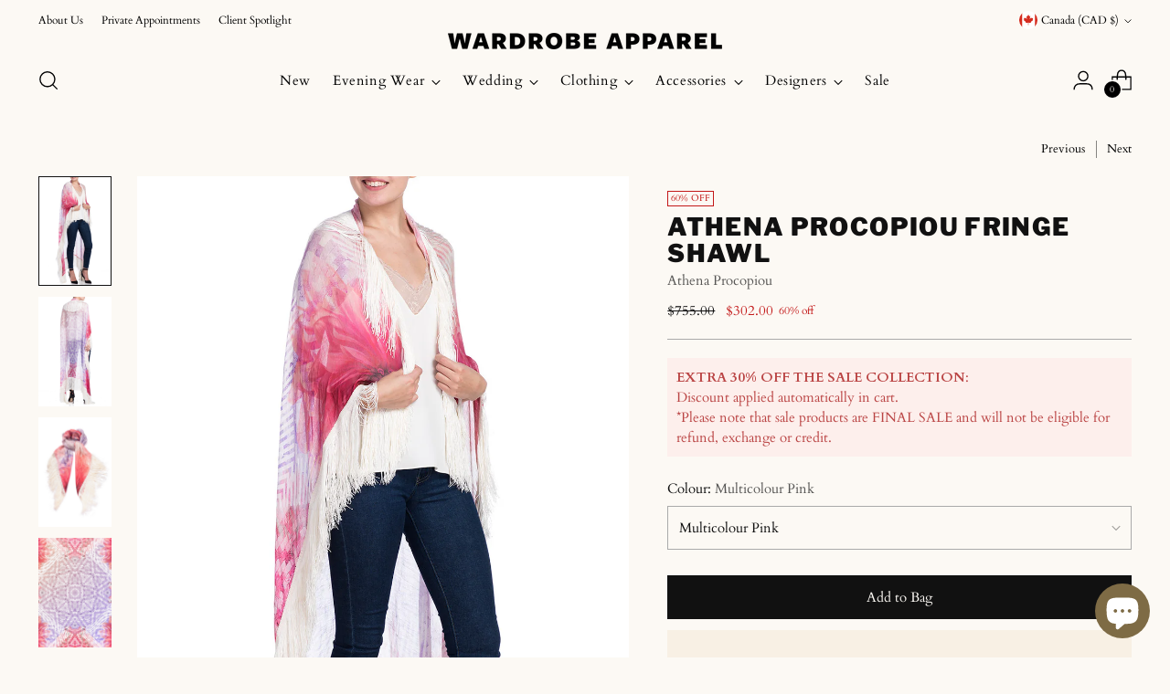

--- FILE ---
content_type: text/javascript; charset=utf-8
request_url: https://www.wdrobeapparel.com/products/athena-procopiou-fringe-shawl-1.js
body_size: 1136
content:
{"id":6765534977,"title":"ATHENA PROCOPIOU Fringe Shawl","handle":"athena-procopiou-fringe-shawl-1","description":"\u003cmeta charset=\"utf-8\"\u003e\n\u003cp\u003eThis \u003ca href=\"https:\/\/www.wdrobeapparel.com\/collections\/athena-procopiou\" target=\"_blank\" rel=\"noopener noreferrer\"\u003eAthena Procopiou\u003c\/a\u003e fine-woven silk triangle shawl features soft pink and purple pastel features. Embellished with long white crochet fringe.\u003c\/p\u003e\n\u003cul\u003e\n\u003cli\u003e\u003cstrong\u003e﻿100% Silk\u003c\/strong\u003e\u003c\/li\u003e\n\u003cli\u003e\u003cstrong\u003eMade in Italy\u003c\/strong\u003e\u003c\/li\u003e\n\u003cli\u003e\u003cstrong\u003eSize: 55 x 55 x 77in ( Large )\u003c\/strong\u003e\u003c\/li\u003e\n\u003c\/ul\u003e","published_at":"2017-11-19T13:17:00-08:00","created_at":"2016-06-29T17:52:15-07:00","vendor":"Athena Procopiou","type":"Scarves","tags":["Athena Procopiou","final-sale","flash-30","FLASH30","Fringe","fringe scarf","Gifts","Gifts for girlfriends","Gifts for wives","Gifts for women","sale-category","scarf","scarves","Silk","spo-default","spo-disabled","spo-notify-me-disabled","Vancouver","Vancouver Apparel","vancouver luxury","vancouver luxury shop","vancouver luxury store","vancouver womens shop","Vancouver Women’s Shop","Womens Clothing","Womens fashions","Women’s Luxury Clothing","Women’s Wear"],"price":30200,"price_min":30200,"price_max":30200,"available":true,"price_varies":false,"compare_at_price":75500,"compare_at_price_min":75500,"compare_at_price_max":75500,"compare_at_price_varies":false,"variants":[{"id":21362428033,"title":"Multicolour Pink","option1":"Multicolour Pink","option2":null,"option3":null,"sku":"","requires_shipping":true,"taxable":true,"featured_image":{"id":24000003725,"product_id":6765534977,"position":1,"created_at":"2017-05-04T12:23:06-07:00","updated_at":"2018-01-19T12:07:34-08:00","alt":"Fringe Shawl","width":1050,"height":1575,"src":"https:\/\/cdn.shopify.com\/s\/files\/1\/0811\/5663\/products\/4BackFull_786eee38-e5c5-4281-bea9-a4d69da8808b.jpg?v=1516392454","variant_ids":[21362428033]},"available":true,"name":"ATHENA PROCOPIOU Fringe Shawl - Multicolour Pink","public_title":"Multicolour Pink","options":["Multicolour Pink"],"price":30200,"weight":425,"compare_at_price":75500,"inventory_quantity":1,"inventory_management":"shopify","inventory_policy":"deny","barcode":"62428033","featured_media":{"alt":"Fringe Shawl","id":20342407307,"position":1,"preview_image":{"aspect_ratio":0.667,"height":1575,"width":1050,"src":"https:\/\/cdn.shopify.com\/s\/files\/1\/0811\/5663\/products\/4BackFull_786eee38-e5c5-4281-bea9-a4d69da8808b.jpg?v=1516392454"}},"requires_selling_plan":false,"selling_plan_allocations":[]},{"id":5715865337895,"title":"Rainbow Leopard","option1":"Rainbow Leopard","option2":null,"option3":null,"sku":"","requires_shipping":true,"taxable":true,"featured_image":{"id":1397270511655,"product_id":6765534977,"position":5,"created_at":"2017-11-15T16:27:35-08:00","updated_at":"2018-01-19T12:07:36-08:00","alt":"Black Fringe Shawl","width":400,"height":600,"src":"https:\/\/cdn.shopify.com\/s\/files\/1\/0811\/5663\/products\/5FrontFull_grande_a480a729-4e09-409c-8d82-4c67f68fedfa.jpg?v=1516392456","variant_ids":[5715865337895]},"available":true,"name":"ATHENA PROCOPIOU Fringe Shawl - Rainbow Leopard","public_title":"Rainbow Leopard","options":["Rainbow Leopard"],"price":30200,"weight":425,"compare_at_price":75500,"inventory_quantity":2,"inventory_management":"shopify","inventory_policy":"deny","barcode":"65337895","featured_media":{"alt":"Black Fringe Shawl","id":20342538379,"position":5,"preview_image":{"aspect_ratio":0.667,"height":600,"width":400,"src":"https:\/\/cdn.shopify.com\/s\/files\/1\/0811\/5663\/products\/5FrontFull_grande_a480a729-4e09-409c-8d82-4c67f68fedfa.jpg?v=1516392456"}},"requires_selling_plan":false,"selling_plan_allocations":[]}],"images":["\/\/cdn.shopify.com\/s\/files\/1\/0811\/5663\/products\/4BackFull_786eee38-e5c5-4281-bea9-a4d69da8808b.jpg?v=1516392454","\/\/cdn.shopify.com\/s\/files\/1\/0811\/5663\/products\/4FrontFull_01c683da-be2d-408d-b5a8-3ec04a00ca75.jpg?v=1516392455","\/\/cdn.shopify.com\/s\/files\/1\/0811\/5663\/products\/Peach_Shawl.jpg?v=1516392455","\/\/cdn.shopify.com\/s\/files\/1\/0811\/5663\/products\/LA_PIU_BELLA.jpg?v=1516392456","\/\/cdn.shopify.com\/s\/files\/1\/0811\/5663\/products\/5FrontFull_grande_a480a729-4e09-409c-8d82-4c67f68fedfa.jpg?v=1516392456","\/\/cdn.shopify.com\/s\/files\/1\/0811\/5663\/products\/5BackFull_grande_26159662-d8cd-4db1-8683-d0af407538ab.jpg?v=1516392457"],"featured_image":"\/\/cdn.shopify.com\/s\/files\/1\/0811\/5663\/products\/4BackFull_786eee38-e5c5-4281-bea9-a4d69da8808b.jpg?v=1516392454","options":[{"name":"Colour","position":1,"values":["Multicolour Pink","Rainbow Leopard"]}],"url":"\/products\/athena-procopiou-fringe-shawl-1","media":[{"alt":"Fringe Shawl","id":20342407307,"position":1,"preview_image":{"aspect_ratio":0.667,"height":1575,"width":1050,"src":"https:\/\/cdn.shopify.com\/s\/files\/1\/0811\/5663\/products\/4BackFull_786eee38-e5c5-4281-bea9-a4d69da8808b.jpg?v=1516392454"},"aspect_ratio":0.667,"height":1575,"media_type":"image","src":"https:\/\/cdn.shopify.com\/s\/files\/1\/0811\/5663\/products\/4BackFull_786eee38-e5c5-4281-bea9-a4d69da8808b.jpg?v=1516392454","width":1050},{"alt":"Athena Procopiou","id":20342440075,"position":2,"preview_image":{"aspect_ratio":0.667,"height":1575,"width":1050,"src":"https:\/\/cdn.shopify.com\/s\/files\/1\/0811\/5663\/products\/4FrontFull_01c683da-be2d-408d-b5a8-3ec04a00ca75.jpg?v=1516392455"},"aspect_ratio":0.667,"height":1575,"media_type":"image","src":"https:\/\/cdn.shopify.com\/s\/files\/1\/0811\/5663\/products\/4FrontFull_01c683da-be2d-408d-b5a8-3ec04a00ca75.jpg?v=1516392455","width":1050},{"alt":"Fringe","id":20342472843,"position":3,"preview_image":{"aspect_ratio":0.667,"height":2048,"width":1365,"src":"https:\/\/cdn.shopify.com\/s\/files\/1\/0811\/5663\/products\/Peach_Shawl.jpg?v=1516392455"},"aspect_ratio":0.667,"height":2048,"media_type":"image","src":"https:\/\/cdn.shopify.com\/s\/files\/1\/0811\/5663\/products\/Peach_Shawl.jpg?v=1516392455","width":1365},{"alt":"Made in Italy","id":20342505611,"position":4,"preview_image":{"aspect_ratio":1.0,"height":1080,"width":1080,"src":"https:\/\/cdn.shopify.com\/s\/files\/1\/0811\/5663\/products\/LA_PIU_BELLA.jpg?v=1516392456"},"aspect_ratio":1.0,"height":1080,"media_type":"image","src":"https:\/\/cdn.shopify.com\/s\/files\/1\/0811\/5663\/products\/LA_PIU_BELLA.jpg?v=1516392456","width":1080},{"alt":"Black Fringe Shawl","id":20342538379,"position":5,"preview_image":{"aspect_ratio":0.667,"height":600,"width":400,"src":"https:\/\/cdn.shopify.com\/s\/files\/1\/0811\/5663\/products\/5FrontFull_grande_a480a729-4e09-409c-8d82-4c67f68fedfa.jpg?v=1516392456"},"aspect_ratio":0.667,"height":600,"media_type":"image","src":"https:\/\/cdn.shopify.com\/s\/files\/1\/0811\/5663\/products\/5FrontFull_grande_a480a729-4e09-409c-8d82-4c67f68fedfa.jpg?v=1516392456","width":400},{"alt":"Black Fringe","id":20342571147,"position":6,"preview_image":{"aspect_ratio":0.667,"height":600,"width":400,"src":"https:\/\/cdn.shopify.com\/s\/files\/1\/0811\/5663\/products\/5BackFull_grande_26159662-d8cd-4db1-8683-d0af407538ab.jpg?v=1516392457"},"aspect_ratio":0.667,"height":600,"media_type":"image","src":"https:\/\/cdn.shopify.com\/s\/files\/1\/0811\/5663\/products\/5BackFull_grande_26159662-d8cd-4db1-8683-d0af407538ab.jpg?v=1516392457","width":400}],"requires_selling_plan":false,"selling_plan_groups":[]}